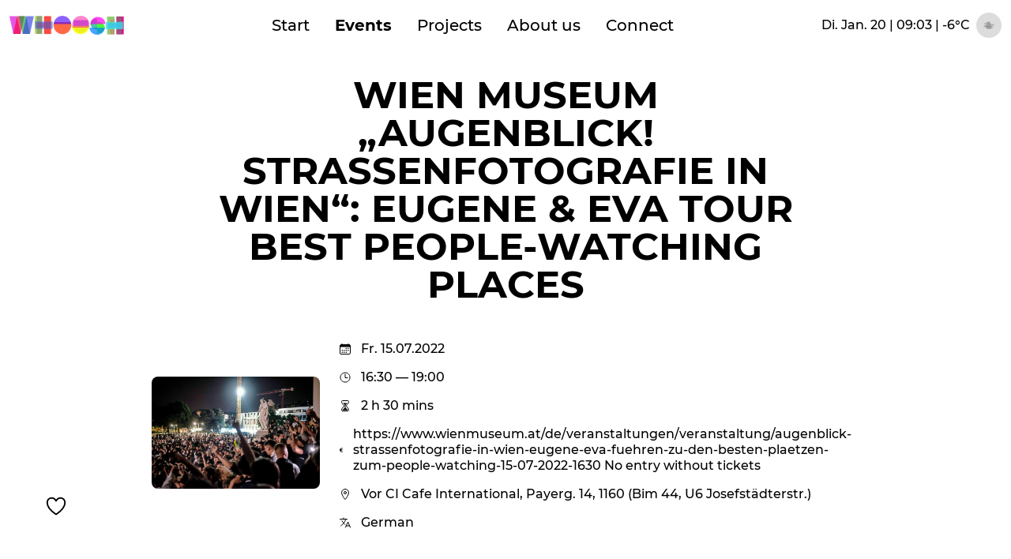

--- FILE ---
content_type: text/html; charset=UTF-8
request_url: https://whoosh.wien/events/2022/07/15/wien-museum-augenblick-strassenfotografie-in-wien-eugene-tours-best-people-watching-places
body_size: 5608
content:
<!DOCTYPE html>
<html lang="de">
<head>
						
			
	<meta charset="utf-8"/>
	<title>Wien Museum „Augenblick! Straßenfotografie in Wien“: Eugene &amp; Eva tour Best People-watching Places — Whoosh</title>
	<meta name="title" content="Wien Museum „Augenblick! Straßenfotografie in Wien“: Eugene &amp; Eva tour Best People-watching Places — Whoosh">
	
	<meta name="description" content="Mixing community building and city storytelling,  Whoosh celebrates Vienna in all its modern complexity.  We are rebellious optimists.">
	<meta name="viewport" content="width=device-width, initial-scale=1.0">

	
			
	<meta property="og:type" content="website">
		<meta property="og:url" content="https://whoosh.wien/events/2022/07/15/wien-museum-augenblick-strassenfotografie-in-wien-eugene-tours-best-people-watching-places">
	
	<meta property="twitter:card" content="summary_large_image">
	<meta property="twitter:url" content="https://whoosh.wien/events/2022/07/15/wien-museum-augenblick-strassenfotografie-in-wien-eugene-tours-best-people-watching-places">
		<meta property="twitter:title" content="Wien Museum „Augenblick! Straßenfotografie in Wien“: Eugene &amp; Eva tour Best People-watching Places — Whoosh">
	<meta property="twitter:description" content="Mixing community building and city storytelling,  Whoosh celebrates Vienna in all its modern complexity.  We are rebellious optimists.">
	
			
				
		<link rel="apple-touch-icon" sizes="57x57" href="
https://whoosh.wien/uploads/_57x57_crop_center-center_75_none/favicon-01.png">
		<link rel="apple-touch-icon" sizes="60x60" href="
https://whoosh.wien/uploads/_60x60_crop_center-center_75_none/favicon-01.png">
		<link rel="apple-touch-icon" sizes="72x72" href="
https://whoosh.wien/uploads/_72x72_crop_center-center_75_none/favicon-01.png">
		<link rel="apple-touch-icon" sizes="76x76" href="
https://whoosh.wien/uploads/_76x76_crop_center-center_75_none/favicon-01.png">
		<link rel="apple-touch-icon" sizes="114x114" href="
https://whoosh.wien/uploads/_114x114_crop_center-center_75_none/favicon-01.png">
		<link rel="apple-touch-icon" sizes="120x120" href="
https://whoosh.wien/uploads/_120x120_crop_center-center_75_none/favicon-01.png">
		<link rel="apple-touch-icon" sizes="144x144" href="
https://whoosh.wien/uploads/_144x144_crop_center-center_75_none/favicon-01.png">
		<link rel="apple-touch-icon" sizes="152x152" href="
https://whoosh.wien/uploads/_152x152_crop_center-center_75_none/favicon-01.png">
		<link rel="apple-touch-icon" sizes="180x180" href="
https://whoosh.wien/uploads/_180x180_crop_center-center_75_none/favicon-01.png">
		
		<link rel="icon" type="image/png" sizes="32x32" href="
https://whoosh.wien/uploads/_57x57_crop_center-center_75_none/favicon-01.png">
		<link rel="icon" type="image/png" sizes="96x96" href="
https://whoosh.wien/uploads/_96x96_crop_center-center_75_none/favicon-01.png">
		<link rel="icon" type="image/png" sizes="16x16" href="
https://whoosh.wien/uploads/_16x16_crop_center-center_75_none/favicon-01.png">
	
	

<!--
	<script>
	(function(i,s,o,g,r,a,m){i['GoogleAnalyticsObject']=r;i[r]=i[r]||function(){
	(i[r].q=i[r].q||[]).push(arguments)},i[r].l=1*new Date();a=s.createElement(o),
	m=s.getElementsByTagName(o)[0];a.async=1;a.src=g;m.parentNode.insertBefore(a,m)
	})(window,document,'script','https://www.google-analytics.com/analytics.js','ga');

	ga('create', 'UA-180696525-1', { 'storage': 'none' });
	ga('send', 'pageview');
	ga('set', 'anonymizeIp', true);

	</script>
-->
<!-- Global site tag (gtag.js) - Google Analytics -->
<!-- Google tag (gtag.js) -->
<script async src="https://www.googletagmanager.com/gtag/js?id=G-JG8Y5LX3V8"></script>
<script>
  window.dataLayer = window.dataLayer || [];
  function gtag(){dataLayer.push(arguments);}
  gtag('js', new Date());

  gtag('config', 'G-JG8Y5LX3V8');
</script>

	
	<!--
  <link rel="preload" href="/assets/fonts/3403C4_0_0.woff2" as="font" type="font/woff" crossorigin="anonymous">
  -->
	
		
<link href="/assets/tailwind.css?v=20201020e" rel="stylesheet">
<link href="/assets/whoosh.css?v=20201020" rel="stylesheet"></head>


<body class="event flex flex-col min-h-screen">

<header id="mainHeader" class="fixed top-0 w-full z-40 text-center bg-opacity-75 bg-white">
	<div class="flex justify-between items-center xl:container px-3 py-4 mx-auto">
		
		<a href="/" class="">
			<img src="/assets/whoosh-logo.svg" class="h-6 w-auto" alt="Whoosh Logo">
		</a>
		
		<button class="md:hidden" id="menuButton" aria-label="Toggle Menu" onclick="document.body.classList.toggle('openNav'); return false;">
			<span id="topBar" class="bar"></span>
			<span id="middleBar" class="bar">
				<span class="inside"></span>
				<span class="inside"></span>
			</span>
			<span id="bottomBar" class="bar"></span>
		</button>
		
		<div id="mainNav" class="hidden md:block">
			<ul class="text-center text-xl flex">
	<li class="px-4 hover:underline transition ease-in-out duration-700 transform"><a class="" href="/">Start</a></li>
	<li class="px-4 hover:underline transition ease-in-out duration-700 transform"><a class="active font-bold" href="https://whoosh.wien/events">Events</a></li>
	<li class="px-4 hover:underline transition ease-in-out duration-700 transform"><a class="" href="https://whoosh.wien/projects">Projects</a></li>
	<li class="px-4 hover:underline transition ease-in-out duration-700 transform"><a class="" href="https://whoosh.wien/about-us">About us</a></li>
	<li class="px-4 hover:underline transition ease-in-out duration-700 transform"><a class="" href="https://whoosh.wien/connect">Connect</a></li>
</ul>
		</div>
		
		<div class="hidden lg:flex items-center text-md">
			<div class="hidden md:block">Di. Jan. 20 | 09:03</div>
			<div class="block md:hidden">20.01. | 09:03</div>
			&nbsp;|&nbsp;
			<div id="weather" class="flex items-center">-6°C <span class="weatherImgWrapper block ml-2 w-8 h-8 p-2 rounded-full relative"><img class="weatherIcon w-6 h-6 block absolute " src="https://openweathermap.org/img/wn/50d@2x.png"></span></div>
		</div>
	</div>
</header>

<nav id="mobileNav" class="hidden fixed z-30 inset-0 bg-white w-screen h-screen flex justify-center items-center">
	<ul class="text-center text-3xl font-bold uppercase leading-relaxed">
	<li class=""><a class="" href="/">Start</a></li>
	<li class=""><a class="active font-bold" href="https://whoosh.wien/events">Events</a></li>
	<li class=""><a class="" href="https://whoosh.wien/projects">Projects</a></li>
	<li class=""><a class="" href="https://whoosh.wien/about-us">About us</a></li>
	<li class=""><a class="" href="https://whoosh.wien/connect">Connect</a></li>
</ul>
</nav>

<main class="mb-24 flex-grow">
		
	<div class="xl:container px-3 mx-auto mt-24 lg:mt-30">
		<h1 class="text-3xl md:text-5xl uppercase font-bold text-center mb-8 md:mb-12 max-w-3xl mx-auto leading-none mb:leading-tight">
			Wien Museum „Augenblick! Straßenfotografie in Wien“: Eugene &amp; Eva tour Best People-watching Places
		</h1>
		
		<div class="max-w-2xl md:max-w-4xl mx-auto md:flex flex-wrap items-center justify-center mb-8">
			<div class="flex-1 md:pr-6 mb-6">
														<img class="rounded-lg md:max-w-md h-auto block max-w-lg mx-auto"
					     alt=""
					     width="1200"
					     height="801"
					     sizes="95vw, (min-width: 768px) 448px"
					     srcset="https://whoosh.wien/uploads/_w0160/karlsplatz-peoplewatching.jpg 160w,												https://whoosh.wien/uploads/_w0300/karlsplatz-peoplewatching.jpg 300w,												https://whoosh.wien/uploads/_w0600/karlsplatz-peoplewatching.jpg 600w,												https://whoosh.wien/uploads/_w0900/karlsplatz-peoplewatching.jpg 900w,												https://whoosh.wien/uploads/_w1200/karlsplatz-peoplewatching.jpg 1200w,												https://whoosh.wien/uploads/_w1500/karlsplatz-peoplewatching.jpg 1500w,												https://whoosh.wien/uploads/_w1800/karlsplatz-peoplewatching.jpg 1800w,												https://whoosh.wien/uploads/_w2100/karlsplatz-peoplewatching.jpg 2100w,												https://whoosh.wien/uploads/_w2400/karlsplatz-peoplewatching.jpg 2400w"
					     src="https://whoosh.wien/uploads/karlsplatz-peoplewatching.jpg">
							</div>
			
			<div class="flex-1">
				<ul class="">
					<li class="mb-4 flex items-center">
						<svg xmlns="http://www.w3.org/2000/svg" class="ionicon s-ion-icon mr-3" viewBox="0 0 512 512">
	<rect x="48" y="80" width="416" height="384" rx="48" ry="48" stroke-linejoin="round" class="ionicon-fill-none ionicon-stroke-width"></rect>
	<path d="M397.82 80H114.18C77.69 80 48 110.15 48 147.2V208h16c0-16 16-32 32-32h320c16 0 32 16 32 32h16v-60.8c0-37.05-29.69-67.2-66.18-67.2z"></path>
	<circle cx="296" cy="232" r="24"></circle>
	<circle cx="376" cy="232" r="24"></circle>
	<circle cx="296" cy="312" r="24"></circle>
	<circle cx="376" cy="312" r="24"></circle>
	<circle cx="136" cy="312" r="24"></circle>
	<circle cx="216" cy="312" r="24"></circle>
	<circle cx="136" cy="392" r="24"></circle>
	<circle cx="216" cy="392" r="24"></circle>
	<circle cx="296" cy="392" r="24"></circle>
	<path stroke-linecap="round" stroke-linejoin="round" d="M128 48v32M384 48v32" class="ionicon-fill-none ionicon-stroke-width"></path>
</svg>						
						Fr. 15.07.2022
											</li>
					
					<li class="mb-4 flex items-center">
						<svg xmlns="http://www.w3.org/2000/svg" class="ionicon s-ion-icon mr-3" viewBox="0 0 512 512"><path d="M256 64C150 64 64 150 64 256s86 192 192 192 192-86 192-192S362 64 256 64z" stroke-miterlimit="10" class="ionicon-fill-none ionicon-stroke-width"></path><path stroke-linecap="round" stroke-linejoin="round" d="M256 128v144h96" class="ionicon-fill-none ionicon-stroke-width"></path></svg>						16:30
						
													&mdash; 19:00
											</li>
					
					<li class="mb-4 flex items-center">
						<svg xmlns="http://www.w3.org/2000/svg" class="ionicon s-ion-icon mr-3" viewBox="0 0 512 512"><path d="M145.61 464h220.78c19.8 0 35.55-16.29 33.42-35.06C386.06 308 304 310 304 256s83.11-51 95.8-172.94c2-18.78-13.61-35.06-33.41-35.06H145.61c-19.8 0-35.37 16.28-33.41 35.06C124.89 205 208 201 208 256s-82.06 52-95.8 172.94c-2.14 18.77 13.61 35.06 33.41 35.06z" stroke-linecap="round" stroke-linejoin="round" class="ionicon-fill-none ionicon-stroke-width"></path><path d="M343.3 432H169.13c-15.6 0-20-18-9.06-29.16C186.55 376 240 356.78 240 326V224c0-19.85-38-35-61.51-67.2-3.88-5.31-3.49-12.8 6.37-12.8h142.73c8.41 0 10.23 7.43 6.4 12.75C310.82 189 272 204.05 272 224v102c0 30.53 55.71 47 80.4 76.87 9.95 12.04 6.47 29.13-9.1 29.13z"></path></svg>						
						2 h 30 mins
					</li>
					
											<li class="mb-4 flex items-center">
							<svg xmlns="http://www.w3.org/2000/svg" class="ionicon s-ion-icon mr-3" viewBox="0 0 512 512"><path d="M231.8 272v-48H376l8-48H231.8v-8.12c0-38.69 16.47-62.56 87.18-62.56 28.89 0 61.45 2.69 102.5 9.42l10.52-70A508.54 508.54 0 00315.46 32C189.26 32 135 76.4 135 158.46V176H80v48h55v48H80v48h55v33.54C135 435.6 189.23 480 315.43 480a507.76 507.76 0 00116.44-12.78l-10.58-70c-41.05 6.73-73.46 9.42-102.35 9.42-70.7 0-87.14-20.18-87.14-67.94V320h128.47l7.87-48z"></path></svg>							https://www.wienmuseum.at/de/veranstaltungen/veranstaltung/augenblick-strassenfotografie-in-wien-eugene-eva-fuehren-zu-den-besten-plaetzen-zum-people-watching-15-07-2022-1630 No entry without tickets
						</li>
										
											<li class="mb-4 flex items-center">
							<svg xmlns="http://www.w3.org/2000/svg" class="ionicon s-ion-icon mr-3" viewBox="0 0 512 512"><path d="M256 48c-79.5 0-144 61.39-144 137 0 87 96 224.87 131.25 272.49a15.77 15.77 0 0025.5 0C304 409.89 400 272.07 400 185c0-75.61-64.5-137-144-137z" stroke-linecap="round" stroke-linejoin="round" class="ionicon-fill-none ionicon-stroke-width"></path><circle cx="256" cy="192" r="48" stroke-linecap="round" stroke-linejoin="round" class="ionicon-fill-none ionicon-stroke-width"></circle></svg>							Vor CI Cafe International, Payerg. 14, 1160 (Bim 44, U6 Josefstädterstr.)
						</li>
										
										
										
											<li class="mb-4 flex items-center">
							<svg xmlns="http://www.w3.org/2000/svg" class="ionicon s-ion-icon mr-3" viewBox="0 0 512 512"><path stroke-linecap="round" stroke-linejoin="round" d="M48 112h288M192 64v48M272 448l96-224 96 224M301.5 384h133M281.3 112S257 206 199 277 80 384 80 384" class="ionicon-fill-none ionicon-stroke-width"></path><path d="M256 336s-35-27-72-75-56-85-56-85" stroke-linecap="round" stroke-linejoin="round" class="ionicon-fill-none ionicon-stroke-width"></path></svg>							German
						</li>
									
				</ul>
			</div>
		</div>
		
		
		<div class="contentBlocks">
				
			<div class="textBlock max-w-2xl mx-auto leading-normal">
			<p>Some cities are famous for their lively streets and people. Vienna less so. But Eugene wants to show you, on this summer stroll, where to find the best spots for people-watching in Vienna. He has long celebrated the Fellini-esque quality of some places here: Favoritenstrasse, Donaukanal, Museumsquartier, some streets in Neubau, and most of all, Yppenplatz in Ottakring. <br />Eugene calls this phenomenon Street Capital - a new way to measure the joy and community we feel on some streets, specially in the districts with most migrants, but not in the relatively boring, lifeless streets in rich parts of town, dominated by cars and with very few people hanging out.</p>
<p>On this tour, Eugene is thrilled to make a coproduction with Westlicht's Eva Mühlbacher: "Ich bin Fotografin und Kunstvermittlerin in Wien. Regelmäßig organisiere ich analoge Photowalks für das Fotomuseum WestLicht, bei denen wir in den Straßen des 15. und 7. Bezirks mit den unterschiedlichsten Kameras fotografieren. Dabei taucht immer wieder die Frage auf: Ist die klassische Straßenfotografie in Zeiten von Datenschutz überhaupt noch möglich? Welche neuen Möglichkeiten ergeben sich, um fremde Menschen auf der Straße zu fotografieren und interessante Momente einzufangen. Gerne teile ich meine Erfahrungen mit euch und bringe eine alte analoge Kamera zum ausprobieren mit."</p>
<p>We are honoured to cooperate once again with Wien Museum, our excellent, critical, humorous city museum. We have combined with this mighty institution for ten years now, starting with the first ever Tischgespraeche in April 2012, followed by four tours: Russian Wien, all of Otto Wagner on his birthday (12 hour tour), 10 Gemeindebauten from 10 Decades (for the 100 years of Rotes Wien expo, in Floridsdorf) and Gumpendorferstrasse's psychogeography &amp; creative networks.<br />The new Wien Museum <a href="https://www.wienmuseum.at/de/ausstellungen/vorschau/ansicht/augenblick-strassenfotografie-in-wien">exhibition</a> explores our city through the eyes of street photographers, and runs from 19 May til 23 October 2022. In MUSA.<br /></p>
		</div>
	
		




		</div>
		
			</div>

</main>

<div id="socialBar" class="fixed bottom-0 z-20 w-30 ">
	<div class="bg-transparent md:m-5 p-5 text-3xl">
		<div id="showSocialContainerButton" class="cursor-pointer p-4">
			<div class="inline-block hover:text-blue">
				<svg xmlns="http://www.w3.org/2000/svg" class="ionicon s-ion-icon" viewBox="0 0 512 512"><path d="M352.92 80C288 80 256 144 256 144s-32-64-96.92-64c-52.76 0-94.54 44.14-95.08 96.81-1.1 109.33 86.73 187.08 183 252.42a16 16 0 0018 0c96.26-65.34 184.09-143.09 183-252.42-.54-52.67-42.32-96.81-95.08-96.81z" stroke-linecap="round" stroke-linejoin="round" class="ionicon-fill-none ionicon-stroke-width"></path></svg>			</div>
			<div id="socialContainer" class="inline-block hidden transition ease-in duration-700">
				<ul>
					<li class="inline-block pl-3 hover:text-blue">
						<a href="https://facebook.com/whoosh.wien" target="_blank"><svg xmlns="http://www.w3.org/2000/svg" viewBox="0 0 512 512" class="ionicon s-ion-icon mr-3"><path d="M480 257.35c0-123.7-100.3-224-224-224s-224 100.3-224 224c0 111.8 81.9 204.47 189 221.29V322.12h-56.89v-64.77H221v-49.36c0-56.13 33.45-87.16 84.61-87.16 24.51 0 50.15 4.38 50.15 4.38v55.13H327.5c-27.81 0-36.51 17.26-36.51 35v42.02h62.12l-9.92 64.77h-52.2v156.53C398.1 461.85 480 369.18 480 257.35z" fill-rule="evenodd" clip-rule="evenodd"></path></svg></a>
					</li>
					<li class="inline-block px-0 hover:text-blue">
						<a href="https://www.instagram.com/whoosh.wien" target="_blank"><svg xmlns="http://www.w3.org/2000/svg" class="ionicon s-ion-icon mr-3" viewBox="0 0 512 512"><path d="M349.33 69.33a93.62 93.62 0 0193.34 93.34v186.66a93.62 93.62 0 01-93.34 93.34H162.67a93.62 93.62 0 01-93.34-93.34V162.67a93.62 93.62 0 0193.34-93.34h186.66m0-37.33H162.67C90.8 32 32 90.8 32 162.67v186.66C32 421.2 90.8 480 162.67 480h186.66C421.2 480 480 421.2 480 349.33V162.67C480 90.8 421.2 32 349.33 32z"></path><path d="M377.33 162.67a28 28 0 1128-28 27.94 27.94 0 01-28 28zM256 181.33A74.67 74.67 0 11181.33 256 74.75 74.75 0 01256 181.33m0-37.33a112 112 0 10112 112 112 112 0 00-112-112z"></path></svg></a>
					</li>
				</ul>
			</div>
		</div>
	</div>
</div>


<footer id="mainFooter" class="pin-b p-4 border border-solid border-black border-r-0 border-l-0 w-full">
	<ul class="text-center">
		<li class="py-2">&copy; Whoosh, <script>document.write(new Date().getFullYear());</script></li>
		<li class="py-2"><a href="https://whoosh.wien/imprint">Impressum</a></li>
	</ul>
</footer>

<script src="/assets/whoosh.js?v=20201020" defer></script>

</body>
</html>


--- FILE ---
content_type: application/javascript
request_url: https://whoosh.wien/assets/whoosh.js?v=20201020
body_size: 378
content:
setInterval(updateTime, 20000);

const dateAndTime = document.querySelector('#dateTime');
const months = ['Jän', 'Feb', 'Mär', 'Apr', 'Mai', 'Jun','Jul', 'Aug', 'Sep', 'Okt', 'Nov', 'Dez'];
const days = ['So', 'Mo', 'Di', 'Mi', 'Do', 'Fr', 'Sa' ];
function updateTime(){

    if( dateAndTime ){
        var today = new Date();

        var date = months[ today.getMonth() ] + ' ' + today.getDate();
        var time =  today.getHours() + ":" + today.getMinutes();

        dateAndTime.innerHTML = days[today.getDay()] + '.  ' + date + '. |  ' + time;
    }
}

const toggleNavButton = document.querySelector('#menuButton');
const mobileNav = document.querySelector('#mobileNav');
const eventsList = document.querySelector('#eventsList');
if( toggleNavButton ){
    toggleNavButton.addEventListener('click', function(){
        mobileNav.classList.toggle('hidden');
    });
}

/*
const showUpcomingEventsButton = document.querySelector('#showUpcomingEvents');
const showPastEventsButton = document.querySelector('#showPastEvents');

if( showUpcomingEventsButton && showPastEventsButton ){
    showUpcomingEventsButton.addEventListener('click', function(){
        showUpcomingEventsButton.classList.add('bg-blue', 'text-white');
        showUpcomingEventsButton.classList.remove('bg-transparent', 'text-blue');

        showPastEventsButton.classList.remove('bg-blue', 'text-white');
        showPastEventsButton.classList.add('bg-transparent', 'text-blue');

        eventsList.dataset.show = "upcoming";
    });

    showPastEventsButton.addEventListener('click', function (){
        showUpcomingEventsButton.classList.remove('bg-blue', 'text-white');
        showUpcomingEventsButton.classList.add('bg-transparent', 'text-blue');

        showPastEventsButton.classList.add('bg-blue', 'text-white');
        showPastEventsButton.classList.remove('bg-transparent', 'text-blue');

        eventsList.dataset.show = "past";
    })
}
 */

const socialContainer = document.querySelector('#socialContainer')
const showSocialContainerButton = document.querySelector('#showSocialContainerButton');
if (showSocialContainerButton) {
    showSocialContainerButton.addEventListener('mouseover', function() {
        socialContainer.classList.remove('hidden');
    })
    showSocialContainerButton.addEventListener('touchstart', function(e) {
        //socialContainer.classList.toggle('hidden');
        socialContainer.classList.remove('hidden');
    })
    showSocialContainerButton.addEventListener('mouseout', function() {
        socialContainer.classList.add('hidden');
    })
}
